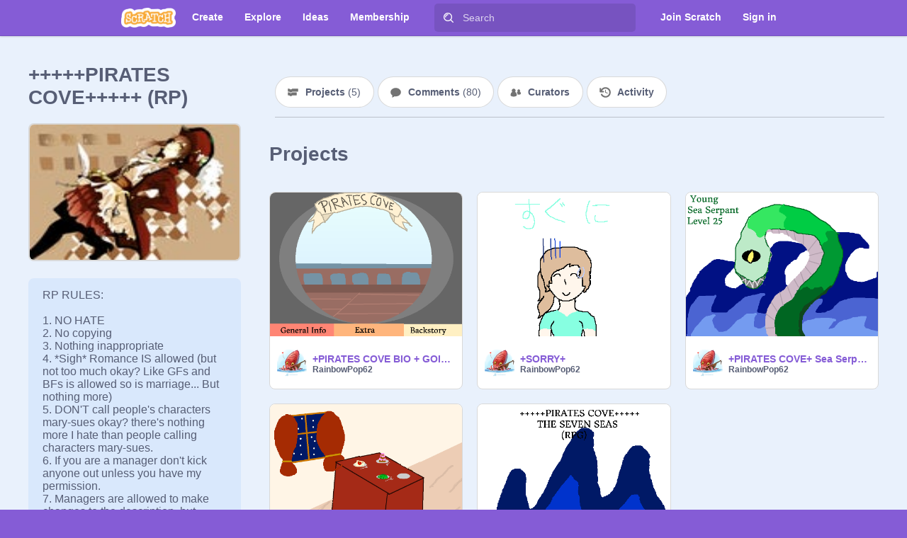

--- FILE ---
content_type: application/javascript
request_url: https://scratch.mit.edu/js/2979.bundle.js
body_size: 1952
content:
"use strict";(globalThis.webpackChunkwww=globalThis.webpackChunkwww||[]).push([[2979],{31666(e,a){Object.defineProperty(a,"__esModule",{value:!0}),a.numberingSystemNames=void 0,a.numberingSystemNames=["adlm","ahom","arab","arabext","armn","armnlow","bali","beng","bhks","brah","cakm","cham","cyrl","deva","diak","ethi","fullwide","gara","geor","gong","gonm","grek","greklow","gujr","gukh","guru","hanidays","hanidec","hans","hansfin","hant","hantfin","hebr","hmng","hmnp","java","jpan","jpanfin","jpanyear","kali","kawi","khmr","knda","krai","lana","lanatham","laoo","latn","lepc","limb","mathbold","mathdbl","mathmono","mathsanb","mathsans","mlym","modi","mong","mroo","mtei","mymr","mymrepka","mymrpao","mymrshan","mymrtlng","nagm","newa","nkoo","olck","onao","orya","osma","outlined","rohg","roman","romanlow","saur","segment","shrd","sind","sinh","sora","sund","sunu","takr","talu","taml","tamldec","telu","thai","tibt","tirh","tnsa","vaii","wara","wcho"]},34882(e,a,t){Object.defineProperty(a,"__esModule",{value:!0}),a.NumberFormat=void 0;var r=t(31635),o=t(97443),i=t(53606),n=t(31666),m=r.__importDefault(t(46915)),l=["locale","numberingSystem","style","currency","currencyDisplay","currencySign","unit","unitDisplay","minimumIntegerDigits","minimumFractionDigits","maximumFractionDigits","minimumSignificantDigits","maximumSignificantDigits","useGrouping","notation","compactDisplay","signDisplay"];function u(e){return(0,o.FormatNumericToParts)(this,(0,o.ToIntlMathematicalValue)(e),{getInternalSlots:m.default})}a.NumberFormat=function(e,t){if(!this||!(0,o.OrdinaryHasInstance)(a.NumberFormat,this))return new a.NumberFormat(e,t);(0,o.InitializeNumberFormat)(this,e,t,{getInternalSlots:m.default,localeData:a.NumberFormat.localeData,availableLocales:a.NumberFormat.availableLocales,getDefaultLocale:a.NumberFormat.getDefaultLocale,currencyDigitsData:i.currencyDigitsData,numberingSystemNames:n.numberingSystemNames});var r=(0,m.default)(this),l=r.dataLocale,u=a.NumberFormat.localeData[l];return(0,o.invariant)(void 0!==u,"Cannot load locale-dependent data for ".concat(l,".")),r.pl=(0,o.createMemoizedPluralRules)(l,{minimumFractionDigits:r.minimumFractionDigits,maximumFractionDigits:r.maximumFractionDigits,minimumIntegerDigits:r.minimumIntegerDigits,minimumSignificantDigits:r.minimumSignificantDigits,maximumSignificantDigits:r.maximumSignificantDigits}),this};try{Object.defineProperty(u,"name",{value:"formatToParts",enumerable:!1,writable:!1,configurable:!0})}catch(e){}(0,o.defineProperty)(a.NumberFormat.prototype,"formatToParts",{value:u}),(0,o.defineProperty)(a.NumberFormat.prototype,"formatRange",{value:function(e,a){return(0,o.FormatNumericRange)(this,(0,o.ToIntlMathematicalValue)(e),(0,o.ToIntlMathematicalValue)(a),{getInternalSlots:m.default})}}),(0,o.defineProperty)(a.NumberFormat.prototype,"formatRangeToParts",{value:function(e,a){return(0,o.FormatNumericRangeToParts)(this,(0,o.ToIntlMathematicalValue)(e),(0,o.ToIntlMathematicalValue)(a),{getInternalSlots:m.default})}}),(0,o.defineProperty)(a.NumberFormat.prototype,"resolvedOptions",{value:function(){if("object"!=typeof this||!(0,o.OrdinaryHasInstance)(a.NumberFormat,this))throw TypeError("Method Intl.NumberFormat.prototype.resolvedOptions called on incompatible receiver");for(var e=(0,m.default)(this),t={},r=0,i=l;r<i.length;r++){var n=i[r],u=e[n];void 0!==u&&(t[n]=u)}return"morePrecision"===e.roundingType?t.roundingPriority="morePrecision":"lessPrecision"===e.roundingType?t.roundingPriority="lessPrecision":t.roundingPriority="auto",t}});var c={enumerable:!1,configurable:!0,get:function(){if("object"!=typeof this||!(0,o.OrdinaryHasInstance)(a.NumberFormat,this))throw TypeError("Intl.NumberFormat format property accessor called on incompatible receiver");var e=(0,m.default)(this),t=e.boundFormat;if(void 0===t){t=function(a){return(0,o.FormatNumeric)(e,(0,o.ToIntlMathematicalValue)(a))};try{Object.defineProperty(t,"name",{configurable:!0,enumerable:!1,writable:!1,value:""})}catch(e){}e.boundFormat=t}return t}};try{Object.defineProperty(c.get,"name",{configurable:!0,enumerable:!1,writable:!1,value:"get format"})}catch(e){}Object.defineProperty(a.NumberFormat.prototype,"format",c),(0,o.defineProperty)(a.NumberFormat,"supportedLocalesOf",{value:function(e,t){return(0,o.SupportedLocales)(a.NumberFormat.availableLocales,(0,o.CanonicalizeLocaleList)(e),t)}}),a.NumberFormat.__addLocaleData=function(){for(var e=[],t=0;t<arguments.length;t++)e[t]=arguments[t];for(var r=0,o=e;r<o.length;r++){var i=o[r],n=i.data,m=i.locale,l=new Intl.Locale(m).minimize().toString();a.NumberFormat.localeData[m]=a.NumberFormat.localeData[l]=n,a.NumberFormat.availableLocales.add(l),a.NumberFormat.availableLocales.add(m),a.NumberFormat.__defaultLocale||(a.NumberFormat.__defaultLocale=l)}},a.NumberFormat.__addUnitData=function(e,t){var r=a.NumberFormat.localeData[e];if(!r)throw new Error('Locale data for "'.concat(e,'" has not been loaded in NumberFormat. \nPlease __addLocaleData before adding additional unit data'));for(var o in t.simple)r.units.simple[o]=t.simple[o];for(var o in t.compound)r.units.compound[o]=t.compound[o]},a.NumberFormat.__defaultLocale="",a.NumberFormat.localeData={},a.NumberFormat.availableLocales=new Set,a.NumberFormat.getDefaultLocale=function(){return a.NumberFormat.__defaultLocale},a.NumberFormat.polyfilled=!0;try{"undefined"!=typeof Symbol&&Object.defineProperty(a.NumberFormat.prototype,Symbol.toStringTag,{configurable:!0,enumerable:!1,writable:!1,value:"Intl.NumberFormat"}),Object.defineProperty(a.NumberFormat.prototype.constructor,"length",{configurable:!0,enumerable:!1,writable:!1,value:0}),Object.defineProperty(a.NumberFormat.supportedLocalesOf,"length",{configurable:!0,enumerable:!1,writable:!1,value:1}),Object.defineProperty(a.NumberFormat,"prototype",{configurable:!1,enumerable:!1,writable:!1,value:a.NumberFormat.prototype})}catch(e){}},46915(e,a){Object.defineProperty(a,"__esModule",{value:!0}),a.default=function(e){var a=t.get(e);a||(a=Object.create(null),t.set(e,a));return a};var t=new WeakMap},53606(e,a){Object.defineProperty(a,"__esModule",{value:!0}),a.currencyDigitsData=void 0,a.currencyDigitsData={ADP:0,AFN:0,ALL:0,AMD:2,BHD:3,BIF:0,BYN:2,BYR:0,CAD:2,CHF:2,CLF:4,CLP:0,COP:2,CRC:2,CZK:2,DEFAULT:2,DJF:0,DKK:2,ESP:0,GNF:0,GYD:2,HUF:2,IDR:2,IQD:0,IRR:0,ISK:0,ITL:0,JOD:3,JPY:0,KMF:0,KPW:0,KRW:0,KWD:3,LAK:0,LBP:0,LUF:0,LYD:3,MGA:0,MGF:0,MMK:0,MNT:2,MRO:0,MUR:2,NOK:2,OMR:3,PKR:2,PYG:0,RSD:0,RWF:0,SEK:2,SLE:2,SLL:0,SOS:0,STD:0,SYP:0,TMM:0,TND:3,TRL:0,TWD:2,TZS:2,UGX:0,UYI:0,UYW:4,UZS:2,VEF:2,VND:0,VUV:0,XAF:0,XOF:0,XPF:0,YER:0,ZMK:0,ZWD:0}},57633(e,a,t){Object.defineProperty(a,"__esModule",{value:!0}),a.toLocaleString=function(e,a,t){return new r.NumberFormat(a,t).format(e)};var r=t(34882)},72979(e,a,t){Object.defineProperty(a,"__esModule",{value:!0});var r=t(34882),o=t(57633),i=t(97443);(0,i.defineProperty)(Intl,"NumberFormat",{value:r.NumberFormat}),(0,i.defineProperty)(Number.prototype,"toLocaleString",{value:function(e,a){return(0,o.toLocaleString)(this,e,a)}})}}]);

--- FILE ---
content_type: application/javascript
request_url: https://scratch.mit.edu/js/1942.bundle.js
body_size: -159
content:
(globalThis.webpackChunkwww=globalThis.webpackChunkwww||[]).push([[1942],{21942(){Intl.PluralRules&&"function"==typeof Intl.PluralRules.__addLocaleData&&Intl.PluralRules.__addLocaleData({data:{categories:{cardinal:["one","other"],ordinal:["one","two","few","other"]},fn:function(e,l){var a=String(e).split("."),o=!a[1],n=Number(a[0])==e,t=n&&a[0].slice(-1),r=n&&a[0].slice(-2);return l?1==t&&11!=r?"one":2==t&&12!=r?"two":3==t&&13!=r?"few":"other":1==e&&o?"one":"other"}},locale:"en"})}}]);